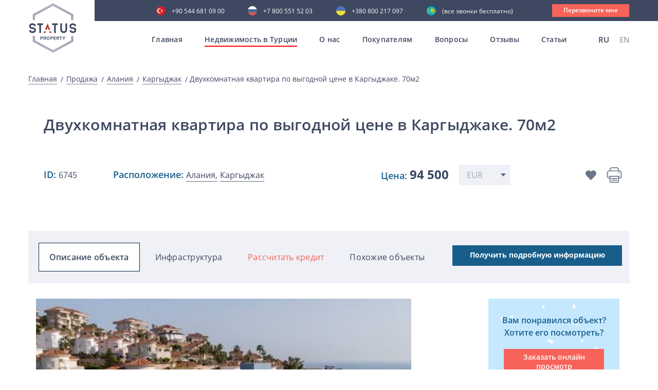

--- FILE ---
content_type: text/html; charset=UTF-8
request_url: https://statusproperty.ru/products_single/dvuxkomnatnaya-kvartira-po-vygodnoi-cene-v-kargydzake-70m2
body_size: 14136
content:
<!doctype html>
<html lang="ru">
<head>
	
	<!-- Google tag (gtag.js) -->
	<script async src="https://www.googletagmanager.com/gtag/js?id=G-6Q22H2F5X2"></script>
	<script>
	  window.dataLayer = window.dataLayer || [];
	  function gtag(){dataLayer.push(arguments);}
	  gtag('js', new Date());

	  gtag('config', 'G-6Q22H2F5X2');
	</script>
	
    <meta charset="UTF-8">
    <meta name="viewport" content="width=device-width, initial-scale=1, viewport-fit=cover">
    <link rel="shortcut icon" href="/favicon.ico" type="image/x-icon">
    <meta http-equiv="X-UA-Compatible" content="ie=edge">

    <title>Светлая квартира 1+1 в районе Каргыджак, Алания, ID 6745</title>

    <meta name="description" content="Квартира 1+1 в Алания, Каргыджак: Продается по выгодной цене ✅ Общей площадью 70 м², Расстояние до моря - 1800 м, ID: 6745 🏡 Агентство недвижимости Status Property">
	<meta name="keywords" content="дешевая недвижимость в алании,недвижимость в алании от застройщика,коммерческая недвижимость в алании,вторичная недвижимость в алании">

            <meta name="robots" content="noindex, follow">
    
    
    
    
    <meta name="google-site-verification" content="Pki2m_N1KETqn26GxxE7WtVyXhxJrmqLHKvOatjhU9g"/>
    <meta name="google-site-verification" content="RDtJVNM_EMVNNp-zRB6mpzkr6SdcFqSpj0GDnDmjzZ4"/>
    <meta name='wmail-verification' content='6f68fdbc94503ba69ed3c6ca2fb3cfd5'/>
    <meta name="facebook-domain-verification" content="bq3ue1bm7qwhkn3nh7t5n9kdgq1ky2"/>
    <meta name="p:domain_verify" content="241de309299e7cfe6d60f92766709dcf"/>
    <meta name="zen-verification" content="Na0QEQ81zOgrNv1TNvqJ04H07GKbrmgjOV9eIjrdfYW3J8EPhpDuKw3ok23DwNjT"/>
    <meta name="yandex-verification" content="0845465df5384908"/>

        <link rel="canonical" href="https://statusproperty.ru/products_single/dvuxkomnatnaya-kvartira-po-vygodnoi-cene-v-kargydzake-70m2"/>

                        <link rel="alternate" hreflang="x-default" href="https://statusproperty.ru/products_single/dvuxkomnatnaya-kvartira-po-vygodnoi-cene-v-kargydzake-70m2"/>
                            <link rel="alternate" hreflang="ru" href="https://statusproperty.ru/products_single/dvuxkomnatnaya-kvartira-po-vygodnoi-cene-v-kargydzake-70m2"/>
                                <link rel="alternate" hreflang="en" href="https://statusproperty.net/products_single/one-bedroom-apartment-at-a-bargain-price-in-kargicak-70m2"/>
                        
    

        <link rel="stylesheet" href="/assets/desktop/css/all.min.css?id=0744e6788e6ac035781f">
<script type="text/javascript" defer>
    const deferStyleLoad = href => {
        const giftofspeed = document.createElement('link');
        giftofspeed.rel = 'stylesheet';
        giftofspeed.href = href;
        giftofspeed.type = 'text/css';
        const godefer = document.getElementsByTagName('link')[0];
        godefer.parentNode.insertBefore(giftofspeed, godefer);
    };
</script>

<script src="/assets/desktop/plugin/modernizr-webp.js"></script>

<script type="text/javascript" defer>
    deferStyleLoad('/assets/desktop/css/plugins.css');
</script>
        <link rel="stylesheet" type="text/css" href="/assets/desktop/css/carousel.min.css?id=84a8cccbc6e6b31d8c78">
    <link rel="stylesheet" type="text/css" href="/assets/desktop/css/product_single.min.css?id=4c96ae1ed0aa6b47b34f">


            <!-- Google Tag Manager -->
        <script>(function (w, d, s, l, i) {
                w[l] = w[l] || [];
                w[l].push({
                    'gtm.start':
                        new Date().getTime(), event: 'gtm.js'
                });
                var f = d.getElementsByTagName(s)[0],
                    j = d.createElement(s), dl = l != 'dataLayer' ? '&l=' + l : '';
                j.async = true;
                j.src =
                    'https://www.googletagmanager.com/gtm.js?id=' + i + dl;
                f.parentNode.insertBefore(j, f);
            })(window, document, 'script', 'dataLayer', 'GTM-MBXHXNG');</script>
        <!-- End Google Tag Manager -->
        
    <!-- Global site tag (gtag.js) - Google Ads: 625855832 -->
    <script async src="https://www.googletagmanager.com/gtag/js?id=AW-625855832"></script>
    <script>
        window.dataLayer = window.dataLayer || [];

        function gtag() {
            dataLayer.push(arguments);
        }

        gtag('js', new Date());

        gtag('config', 'AW-625855832');
            gtag('event', 'view_item', {
    'send_to': 'AW-625855832',
    'value': 94500,
    'items': [{
    'id': "7233",
    'google_business_vertical': 'real_estate'
    }]
    });
    </script>

</head>
<body>
<style>
    .all_mobile {
        display: none;
    }

    @media (max-width: 1199px) {
        .open .all_mobile {
            display: block !important;
        }

    }
</style>
    <!-- Google Tag Manager (noscript) -->
    <noscript>
        <iframe src="https://www.googletagmanager.com/ns.html?id=GTM-MBXHXNG"
                height="0" width="0" style="display:none;visibility:hidden"></iframe>
    </noscript>
    <!-- End Google Tag Manager (noscript) -->

    <header>
<div class="somewrap">
    <div class="container mob_menu">
        <div class="row">
            <div class="all_mobile ">
                <div class="container all_block_laptop">
                    <div class="row">
                        <div class="col-sm-12 mob_block_active_menu">
                            <div class="menu__Container">
                                <div class="menu__wrapper">
                                    <div class="js-menu">
                                        <nav>
                                        <ul class="menuMobile">
                                            <li><a  href="/">Главная</a></li>
                                            <li>
                                                <a href="#">Недвижимость в Турции</a>
                                                <ul>
                                                    <li>
                                                        <a href="https://statusproperty.ru/products/sale">Все предложения</a>
                                                    </li>
                                                                                                            <li>
                                                            <a   href="https://statusproperty.ru/products/prodaja-nedvizimosti-v-alanya">Алания</a>
                                                        </li>
                                                                                                            <li>
                                                            <a   href="https://statusproperty.ru/products/sale/all/antaliya">Анталия</a>
                                                        </li>
                                                                                                            <li>
                                                            <a   href="https://statusproperty.ru/products/sale/all/stambul">Стамбул</a>
                                                        </li>
                                                                                                            <li>
                                                            <a   href="https://statusproperty.ru/products/sale/all/mersin">Мерсин</a>
                                                        </li>
                                                                                                            <li>
                                                            <a   href="https://statusproperty.ru/products/sale/all/severnyi-kipr">Северный Кипр</a>
                                                        </li>
                                                                                                            <li>
                                                            <a   href="https://statusproperty.ru/products/sale/all/bodrum">Бодрум</a>
                                                        </li>
                                                                                                            <li>
                                                            <a   href="https://statusproperty.ru/products/sale/all/yalova">Ялова</a>
                                                        </li>
                                                                                                        <li>
                                                        <a href="https://statusproperty.ru/products/rent">
                                                            Аренда</a>
                                                    </li>
                                                </ul>
                                            </li>
                                            <li><a href="https://statusproperty.ru/about">О нас</a></li>
                                                                                            <li>
                                                    <a href="#">Покупателям</a>
                                                    <ul>
                                                                                                                    <li>
                                                                <a style=""
                                                                   href="https://statusproperty.ru/services/oformlenie-nedvizimosti-v-turcii">
                                                                    Оформление недвижимости в Турции</a>
                                                            </li>
                                                                                                                    <li>
                                                                <a style=""
                                                                   href="https://statusproperty.ru/services/preimushhestva-pokupki-nedvizimosti-v-turcii">
                                                                    Преимущества покупки недвижимости в Турции</a>
                                                            </li>
                                                                                                                    <li>
                                                                <a style=""
                                                                   href="https://statusproperty.ru/services/process-pokupki-nedvizimosti-v-turcii">
                                                                    Процесс покупки недвижимости в Турции</a>
                                                            </li>
                                                                                                                    <li>
                                                                <a style=""
                                                                   href="https://statusproperty.ru/services/oznakomitelnyi-tur">
                                                                    Ознакомительный тур</a>
                                                            </li>
                                                                                                                    <li>
                                                                <a style=""
                                                                   href="https://statusproperty.ru/services/posleprodaznyi-servis">
                                                                    Послепродажный сервис</a>
                                                            </li>
                                                                                                                    <li>
                                                                <a style=""
                                                                   href="https://statusproperty.ru/services/grazdanstvo-pri-pokupke-nedvizimosti">
                                                                    Гражданство при покупке недвижимости</a>
                                                            </li>
                                                                                                                    <li>
                                                                <a style=""
                                                                   href="https://statusproperty.ru/services/sotrudnicestvo-online">
                                                                    Сотрудничество online</a>
                                                            </li>
                                                                                                            </ul>
                                                </li>
                                                                                        <li><a  href="https://statusproperty.ru/faq" >Вопросы</a></li>
                                            <li><a  href="https://statusproperty.ru/reviews" >Отзывы</a></li>
                                            <li><a  href="https://statusproperty.ru/blog" >Статьи</a></li>
                                        </ul>
                                        </nav>
                                    </div>
                                </div>
                                <div class="mobile_telefone_block">
                                    <div class="main_menu__language">
                                                <span> RU</span>
                                                                <a href="https://statusproperty.net/products_single/one-bedroom-apartment-at-a-bargain-price-in-kargicak-70m2">
                        EN
                    </a>
                                    </div>
                                        <div class="main-phone-mob">
                                        <p>Наши контакты</p>
                                        <a class="tu"
                                            href="tel:+90 544 681 09 00">+90 544 681 09 00</a>
                                        <a class="ru"
                                            href="tel:+7 800 551 52 03  ">+7 800 551 52 03  </a>
                                        <a class="uk"
                                            href="tel:+380 800 217 097 ">+380 800 217 097 </a>
                                        <a class="kz"
                                            href="tel:"> (все звонки бесплатно)</a>
                                        <a data-src="#CallMe" class="modal-trigger">
                                            <div class="main__call">
                                                Перезвоните мне
                                            </div>
                                        </a>
                                    </div>
                                </div>
                            </div>
                        </div>
                    </div>
                </div>
                </div>
            </div>
        </div>
</div>
<div class="main_block">
    <div class="header ">
        <div class="header-flex">
            <div class="header_logo_main">
                <a href="/">
                    <div class="main_block__Logo">
                        <img src="/assets/desktop/images/header/logo.svg" alt="">
                    </div>
                </a>
            </div>
            <div id="burger" class="burger">
                <div class="rect"></div>
                <div class="rect"></div>
                <div class="rect"></div>
                <div class="rect"></div>
            </div>
            <div class="main__AllMenu">
                <div class="main_telefone">
                    <div class="main-phone">
                        <a class="tu"
                            href="tel:+90 544 681 09 00">+90 544 681 09 00</a>
                        <a class="ru"
                            href="tel:+7 800 551 52 03  ">+7 800 551 52 03  </a>
                        <a class="uk"
                            href="tel:+380 800 217 097 ">+380 800 217 097 </a>
                        <a class="kz"
                            href="tel:"> (все звонки бесплатно)</a>
                        <a data-src="#CallMe" class="modal-trigger">
                            <div class="main__call">
                                Перезвоните мне
                            </div>
                        </a>
                    </div>
                </div>
                <div class="main_menu">
                    <nav>
                    <ul class="topmenu">
                        <li class="">
                            <a class="item-first"
                               href="/">Главная</a>
                        </li>

                        <li class="activeMenu">
                            <a class="item-first" href="https://statusproperty.ru/products/sale">Недвижимость в Турции</a>
                            <ul class="submenu backg_submenu submenu_main height_js">
                                                                    <li>
                                        <a href="https://statusproperty.ru/products/prodaja-nedvizimosti-v-alanya">Алания</a>
                                    </li>
                                                                    <li>
                                        <a href="https://statusproperty.ru/products/sale/all/antaliya">Анталия</a>
                                    </li>
                                                                    <li>
                                        <a href="https://statusproperty.ru/products/sale/all/stambul">Стамбул</a>
                                    </li>
                                                                    <li>
                                        <a href="https://statusproperty.ru/products/sale/all/mersin">Мерсин</a>
                                    </li>
                                                                    <li>
                                        <a href="https://statusproperty.ru/products/sale/all/severnyi-kipr">Северный Кипр</a>
                                    </li>
                                                                    <li>
                                        <a href="https://statusproperty.ru/products/sale/all/bodrum">Бодрум</a>
                                    </li>
                                                                    <li>
                                        <a href="https://statusproperty.ru/products/sale/all/yalova">Ялова</a>
                                    </li>
                                                                <li>
                                    <a  href="https://statusproperty.ru/products/rent">Аренда</a>
                                </li>
                            </ul>
                        </li>
                        <li class=""><a class="item-first"
                                                                                               href="https://statusproperty.ru/about">О нас</a>
                        </li>
                                                    <li class=""><a
                                        class="item-first">Покупателям</a>
                                <ul class="submenu backg_submenu submenu_main height_js">
                                                                            <li>
                                            <a style=""
                                               href="https://statusproperty.ru/services/oformlenie-nedvizimosti-v-turcii">
                                                Оформление недвижимости в Турции</a>
                                        </li>
                                                                            <li>
                                            <a style=""
                                               href="https://statusproperty.ru/services/preimushhestva-pokupki-nedvizimosti-v-turcii">
                                                Преимущества покупки недвижимости в Турции</a>
                                        </li>
                                                                            <li>
                                            <a style=""
                                               href="https://statusproperty.ru/services/process-pokupki-nedvizimosti-v-turcii">
                                                Процесс покупки недвижимости в Турции</a>
                                        </li>
                                                                            <li>
                                            <a style=""
                                               href="https://statusproperty.ru/services/oznakomitelnyi-tur">
                                                Ознакомительный тур</a>
                                        </li>
                                                                            <li>
                                            <a style=""
                                               href="https://statusproperty.ru/services/posleprodaznyi-servis">
                                                Послепродажный сервис</a>
                                        </li>
                                                                            <li>
                                            <a style=""
                                               href="https://statusproperty.ru/services/grazdanstvo-pri-pokupke-nedvizimosti">
                                                Гражданство при покупке недвижимости</a>
                                        </li>
                                                                            <li>
                                            <a style=""
                                               href="https://statusproperty.ru/services/sotrudnicestvo-online">
                                                Сотрудничество online</a>
                                        </li>
                                                                    </ul>
                            </li>
                                                <li class="">
                            <a class="item-first" href="https://statusproperty.ru/faq">Вопросы</a>
                        </li>
                        <li class="">
                            <a class="item-first" href="https://statusproperty.ru/reviews">Отзывы</a>
                        </li>
                        <li class="">
                            <a class="item-first" href="https://statusproperty.ru/blog">Статьи</a>
                        </li>
                    </ul>
                    </nav>
                    <div class="main_menu__language">
                                                <span> RU</span>
                                                                <a href="https://statusproperty.net/products_single/one-bedroom-apartment-at-a-bargain-price-in-kargicak-70m2">
                        EN
                    </a>
                                    </div>
                    </div>
            </div>
        </div>
            </div>
</div>
</header>    <main>
            <section class="Bread">
        <div class="container">
            <div class="row">
                <div class="col-sm-12">
                    <div class="Bread__Title">
                        <a href="/">Главная</a>
                        <a href="https://statusproperty.ru/products/sale">
                            Продажа
                        </a>
                        <a href="https://statusproperty.ru/products/sale/kvartiry/alaniya">
                            Алания
                        </a>
                        <a href="https://statusproperty.ru/products/prodaja-kvartiry-v-kargydzhake">
                            Каргыджак
                        </a>
                        <span class="three-point">
                            Двухкомнатная квартира по выгодной цене в Каргыджаке. 70м2
                        </span>
                    </div>
                </div>
            </div>
        </div>
    </section>

    <section class="PropertyItem">
        <div class="container">
            <div class="row">
                <div class="col-sm-12">
                    <div class="Search__Title">
                        <h1>Двухкомнатная квартира по выгодной цене в Каргыджаке. 70м2</h1>
                    </div>
                                            <div class="PropertyItem__PriceNotDiscount">
                            <div class="PropertyItem__Location">
                                <div class="PropertyItem__Location">
                                    <div class="PropertyItem__Location-id-title">ID:
                                        <span>6745</span>
                                    </div>
                                    <div class="PropertyItem__Location-id">Расположение:
                                        <a href="https://statusproperty.ru/products/prodaja-nedvizimosti-v-alanya"><span>Алания,</span></a>
                                        <a href="https://statusproperty.ru/products/prodaja-nedvizimosti-v-kargydzhake">
                                            <span>Каргыджак</span>
                                        </a>
                                    </div>
                                </div>
                                <div class="PropertyItem__Price">
                                    <p class="PropertyItem__Price-paragraph">Цена:
                                                                                <span class="priceValue rates_price-js" data-price="94500" data-currency="eur">
                                             94 500
                                        </span>
                                    </p>
                                    <select class="rates-js">
                                                                                    <option value="EUR"
                                                    selected>
                                                EUR
                                            </option>
                                                                                    <option value="USD"
                                                    >
                                                USD
                                            </option>
                                                                                    <option value="RUB"
                                                    >
                                                RUB
                                            </option>
                                                                                    <option value="GBP"
                                                    >
                                                GBP
                                            </option>
                                                                            </select>
                                </div>
                                <div class="PropertyItem__Information">
                                    <div class="PropertyItem__FavoriteBlock">
                                        <div class="PropertyItem__Favorite loop_favorites-js send_to_tabs  in-task"
                                             data-uuid="8e2e3a87-30b0-47db-8c3e-02c5a78a7431">
                                        </div>
                                        <div class="PropertyItem__FavoriteHover"
                                             data-add_text="добавить в избранное"
                                             data-remove_text="удалить из избранного">
                                            <p>добавить в избранное</p>
                                        </div>
                                    </div>
                                    <div class="PropertyItem__PrinterBlock">
                                        <div class="pluso" data-background="transparent" data-services="print"
                                             data-options="big,round,line,horizontal,counter,theme=04"></div>
                                        <div class="PropertyItem__Printer">
                                            <a href="javascript:window.print()"><img
                                                        src="/assets/desktop/images/propertyItem/printer.svg" alt=""></a>
                                        </div>
                                        <div class="PropertyItem__PrinterHover">
                                            <p>распечатать брошюру</p>
                                        </div>
                                    </div>
                                </div>
                            </div>
                        </div>
                                    </div>
            </div>
        </div>
    </section>

    <section class="StickyWrapper">
        <div class="AllContent">
                            <div class="sticky-menu AllContent__WrapperMenu">
                    <div class="container">
                        <div class="AllContent__Link">
                            <ul>
                                <li class="active"><a href="#descript">Описание объекта</a></li>
                                <li><a href="#Infrastructure">Инфраструктура</a></li>
                                <li class="creditmenu"><a href="#credit">Рассчитать кредит</a></li>
                                <li><a href="#other_object">Похожие объекты</a></li>
                            </ul>
                            <a href="#form_block">
                                <div class="AllContent__TakeInfo">
                                    Получить подробную информацию
                                </div>
                            </a>
                        </div>
                    </div>
                </div>
            
            <div class="container">
                <div class="row">
                    <div class="col-sm-12">
                        <div class="AllContent__Wrapper">
                            <div class="AllContent__Left">
                                <div id="descript" class="AllContent__Slider owl-carousel">
                                                                                                                <a data-src="https://hel1.your-objectstorage.com/statusproperty/178032/conversions/f9ec88e59b237f9954f2b862ad80ead9-thumb_original.jpg"
                                           data-fancybox="gallery" data-attr="0">
                                            <div class="AllContent__Item">
                                                                                                    <img src="https://hel1.your-objectstorage.com/statusproperty/178032/conversions/f9ec88e59b237f9954f2b862ad80ead9-thumb_original.jpg"
                                                         class="" alt="Двухкомнатная квартира по выгодной цене в Каргыджаке. 70м2 фото 1">
                                                                                            </div>
                                        </a>
                                                                            <a data-src="https://hel1.your-objectstorage.com/statusproperty/178033/conversions/ce5192ce087f5508832e678fe95900de-thumb_original.jpg"
                                           data-fancybox="gallery" data-attr="0">
                                            <div class="AllContent__Item">
                                                                                                    <img src="https://hel1.your-objectstorage.com/statusproperty/178033/conversions/ce5192ce087f5508832e678fe95900de-thumb_original.jpg"
                                                         class="" alt="Двухкомнатная квартира по выгодной цене в Каргыджаке. 70м2 фото 2">
                                                                                            </div>
                                        </a>
                                                                            <a data-src="https://hel1.your-objectstorage.com/statusproperty/178034/conversions/8dd6479e67ee97391bb6fb0dcbe3fa8e-thumb_original.jpg"
                                           data-fancybox="gallery" data-attr="0">
                                            <div class="AllContent__Item">
                                                                                                    <img data-src="https://hel1.your-objectstorage.com/statusproperty/178034/conversions/8dd6479e67ee97391bb6fb0dcbe3fa8e-thumb_original.jpg"
                                                         class="owl-lazy"
                                                         alt="Двухкомнатная квартира по выгодной цене в Каргыджаке. 70м2 фото 3">
                                                                                            </div>
                                        </a>
                                                                            <a data-src="https://hel1.your-objectstorage.com/statusproperty/178035/conversions/f8996670f632343e6a99a98cf5ca8047-thumb_original.jpg"
                                           data-fancybox="gallery" data-attr="0">
                                            <div class="AllContent__Item">
                                                                                                    <img data-src="https://hel1.your-objectstorage.com/statusproperty/178035/conversions/f8996670f632343e6a99a98cf5ca8047-thumb_original.jpg"
                                                         class="owl-lazy"
                                                         alt="Двухкомнатная квартира по выгодной цене в Каргыджаке. 70м2 фото 4">
                                                                                            </div>
                                        </a>
                                                                            <a data-src="https://hel1.your-objectstorage.com/statusproperty/178036/conversions/94b2341a47e8e723f786066dc91e0e7c-thumb_original.jpg"
                                           data-fancybox="gallery" data-attr="0">
                                            <div class="AllContent__Item">
                                                                                                    <img data-src="https://hel1.your-objectstorage.com/statusproperty/178036/conversions/94b2341a47e8e723f786066dc91e0e7c-thumb_original.jpg"
                                                         class="owl-lazy"
                                                         alt="Двухкомнатная квартира по выгодной цене в Каргыджаке. 70м2 фото 5">
                                                                                            </div>
                                        </a>
                                                                            <a data-src="https://hel1.your-objectstorage.com/statusproperty/178037/conversions/4a7ef33645f6492cefe2ab633bb4d31c-thumb_original.jpg"
                                           data-fancybox="gallery" data-attr="0">
                                            <div class="AllContent__Item">
                                                                                                    <img data-src="https://hel1.your-objectstorage.com/statusproperty/178037/conversions/4a7ef33645f6492cefe2ab633bb4d31c-thumb_original.jpg"
                                                         class="owl-lazy"
                                                         alt="Двухкомнатная квартира по выгодной цене в Каргыджаке. 70м2 фото 6">
                                                                                            </div>
                                        </a>
                                                                            <a data-src="https://hel1.your-objectstorage.com/statusproperty/178038/conversions/7b0e2184af05911b3c0d30a45e7a2644-thumb_original.jpg"
                                           data-fancybox="gallery" data-attr="0">
                                            <div class="AllContent__Item">
                                                                                                    <img data-src="https://hel1.your-objectstorage.com/statusproperty/178038/conversions/7b0e2184af05911b3c0d30a45e7a2644-thumb_original.jpg"
                                                         class="owl-lazy"
                                                         alt="Двухкомнатная квартира по выгодной цене в Каргыджаке. 70м2 фото 7">
                                                                                            </div>
                                        </a>
                                                                            <a data-src="https://hel1.your-objectstorage.com/statusproperty/178039/conversions/d19af8909af09268e85ef2e60e83961e-thumb_original.jpg"
                                           data-fancybox="gallery" data-attr="0">
                                            <div class="AllContent__Item">
                                                                                                    <img data-src="https://hel1.your-objectstorage.com/statusproperty/178039/conversions/d19af8909af09268e85ef2e60e83961e-thumb_original.jpg"
                                                         class="owl-lazy"
                                                         alt="Двухкомнатная квартира по выгодной цене в Каргыджаке. 70м2 фото 8">
                                                                                            </div>
                                        </a>
                                                                            <a data-src="https://hel1.your-objectstorage.com/statusproperty/178040/conversions/a5ddfbc3a9d2bf15b40a8fcfd546fd10-thumb_original.jpg"
                                           data-fancybox="gallery" data-attr="0">
                                            <div class="AllContent__Item">
                                                                                                    <img data-src="https://hel1.your-objectstorage.com/statusproperty/178040/conversions/a5ddfbc3a9d2bf15b40a8fcfd546fd10-thumb_original.jpg"
                                                         class="owl-lazy"
                                                         alt="Двухкомнатная квартира по выгодной цене в Каргыджаке. 70м2 фото 9">
                                                                                            </div>
                                        </a>
                                                                            <a data-src="https://hel1.your-objectstorage.com/statusproperty/178041/conversions/f37db3e97d99d60e24b4439c2c34191e-thumb_original.jpg"
                                           data-fancybox="gallery" data-attr="0">
                                            <div class="AllContent__Item">
                                                                                                    <img data-src="https://hel1.your-objectstorage.com/statusproperty/178041/conversions/f37db3e97d99d60e24b4439c2c34191e-thumb_original.jpg"
                                                         class="owl-lazy"
                                                         alt="Двухкомнатная квартира по выгодной цене в Каргыджаке. 70м2 фото 10">
                                                                                            </div>
                                        </a>
                                                                            <a data-src="https://hel1.your-objectstorage.com/statusproperty/178042/conversions/4a5baba6e9ee6f77eecd85665a9c067b-thumb_original.jpg"
                                           data-fancybox="gallery" data-attr="0">
                                            <div class="AllContent__Item">
                                                                                                    <img data-src="https://hel1.your-objectstorage.com/statusproperty/178042/conversions/4a5baba6e9ee6f77eecd85665a9c067b-thumb_original.jpg"
                                                         class="owl-lazy"
                                                         alt="Двухкомнатная квартира по выгодной цене в Каргыджаке. 70м2 фото 11">
                                                                                            </div>
                                        </a>
                                                                            <a data-src="https://hel1.your-objectstorage.com/statusproperty/178043/conversions/3925f1e9e6b65752c8d8e64c979d1f79-thumb_original.jpg"
                                           data-fancybox="gallery" data-attr="0">
                                            <div class="AllContent__Item">
                                                                                                    <img data-src="https://hel1.your-objectstorage.com/statusproperty/178043/conversions/3925f1e9e6b65752c8d8e64c979d1f79-thumb_original.jpg"
                                                         class="owl-lazy"
                                                         alt="Двухкомнатная квартира по выгодной цене в Каргыджаке. 70м2 фото 12">
                                                                                            </div>
                                        </a>
                                                                            <a data-src="https://hel1.your-objectstorage.com/statusproperty/178044/conversions/7574906a17a1b7c35a4c6871f24f17e0-thumb_original.jpg"
                                           data-fancybox="gallery" data-attr="0">
                                            <div class="AllContent__Item">
                                                                                                    <img data-src="https://hel1.your-objectstorage.com/statusproperty/178044/conversions/7574906a17a1b7c35a4c6871f24f17e0-thumb_original.jpg"
                                                         class="owl-lazy"
                                                         alt="Двухкомнатная квартира по выгодной цене в Каргыджаке. 70м2 фото 13">
                                                                                            </div>
                                        </a>
                                                                            <a data-src="https://hel1.your-objectstorage.com/statusproperty/178045/conversions/6ff045ed959781d97d1a2900aa602941-thumb_original.jpg"
                                           data-fancybox="gallery" data-attr="0">
                                            <div class="AllContent__Item">
                                                                                                    <img data-src="https://hel1.your-objectstorage.com/statusproperty/178045/conversions/6ff045ed959781d97d1a2900aa602941-thumb_original.jpg"
                                                         class="owl-lazy"
                                                         alt="Двухкомнатная квартира по выгодной цене в Каргыджаке. 70м2 фото 14">
                                                                                            </div>
                                        </a>
                                                                            <a data-src="https://hel1.your-objectstorage.com/statusproperty/178046/conversions/a9149979c18e32b6722f22b3e5b45c48-thumb_original.jpg"
                                           data-fancybox="gallery" data-attr="0">
                                            <div class="AllContent__Item">
                                                                                                    <img data-src="https://hel1.your-objectstorage.com/statusproperty/178046/conversions/a9149979c18e32b6722f22b3e5b45c48-thumb_original.jpg"
                                                         class="owl-lazy"
                                                         alt="Двухкомнатная квартира по выгодной цене в Каргыджаке. 70м2 фото 15">
                                                                                            </div>
                                        </a>
                                                                            <a data-src="https://hel1.your-objectstorage.com/statusproperty/178047/conversions/b92432a0494679f01279f4f4859ee170-thumb_original.jpg"
                                           data-fancybox="gallery" data-attr="0">
                                            <div class="AllContent__Item">
                                                                                                    <img data-src="https://hel1.your-objectstorage.com/statusproperty/178047/conversions/b92432a0494679f01279f4f4859ee170-thumb_original.jpg"
                                                         class="owl-lazy"
                                                         alt="Двухкомнатная квартира по выгодной цене в Каргыджаке. 70м2 фото 16">
                                                                                            </div>
                                        </a>
                                                                            <a data-src="https://hel1.your-objectstorage.com/statusproperty/178048/conversions/d0bd3bdd3be60c4b60b4c1246b93fe44-thumb_original.jpg"
                                           data-fancybox="gallery" data-attr="0">
                                            <div class="AllContent__Item">
                                                                                                    <img data-src="https://hel1.your-objectstorage.com/statusproperty/178048/conversions/d0bd3bdd3be60c4b60b4c1246b93fe44-thumb_original.jpg"
                                                         class="owl-lazy"
                                                         alt="Двухкомнатная квартира по выгодной цене в Каргыджаке. 70м2 фото 17">
                                                                                            </div>
                                        </a>
                                                                    </div>
                                <div id="counter_object">
                                </div>
                                <div class="AllContent__ObjectMin">
                                    <div class="AllContent__ObjectItem">
                                        <div class="AllContent__ObjectItem-title">
                                            Тип недвижимости:
                                            <span>квартиры</span>
                                        </div>
                                    </div>
                                    <div class="AllContent__ObjectItem">
                                        <div class="AllContent__ObjectItem-title">
                                            Год строительства:
                                            <span>июл 2022</span>
                                        </div>
                                    </div>

                                                                            <div class="AllContent__ObjectItem">
                                            <div class="AllContent__ObjectItem-title">
                                                До моря:
                                                <span>1800 м</span>
                                            </div>
                                        </div>
                                                                        <div class="AllContent__ObjectItem">
                                        <div class="AllContent__ObjectItem-title">
                                            Комнат:
                                            <span>1+1</span>
                                        </div>
                                    </div>
                                    <div class="AllContent__ObjectItem">
                                        <div class="AllContent__ObjectItem-title">
                                            Этаж: <span> 1</span>
                                        </div>
                                    </div>
                                                                            <div class="AllContent__ObjectItem">
                                            <div class="AllContent__ObjectItem-title">
                                                До центра: <span>3 км</span>
                                            </div>
                                        </div>
                                                                        <div class="AllContent__ObjectItem">
                                        <div class="AllContent__ObjectItem-title">
                                            Площадь:
                                            <span>70</span> м
                                            <sup>
                                                <small>2</small>
                                            </sup>
                                        </div>
                                    </div>
                                    <div class="AllContent__ObjectItem">
                                        <div class="AllContent__ObjectItem-title">
                                            Мебель:
                                            <span>есть</span>
                                        </div>
                                    </div>
                                                                            <div class="AllContent__ObjectItem">
                                            <div class="AllContent__ObjectItem-title">
                                                До аэропорта:
                                                <span>20 км</span>
                                            </div>
                                        </div>
                                                                    </div>
                                <div class="AllContent__SomeText">
                                    <p>Компания Status Property рада предложить Вам двухкомнатную меблированную квартиру площадью брутто аж 70м<sup>2</sup>. Такие площади в новых жилых комплексах &ndash; это большая редкость. Поэтому советуем вам обратить внимание на данный вариант. Квартира расположена на 1 высоком этаже (по факту втором) западной стороне и имеет красивый вид на природу, горы , внутреннюю инфраструктуру и море.</p>
<p>Планировка квартиры включает гостиную -кухню американского типа, спальню, прихожую, сан узел и просторный застеклённый балкон с раздвижным механизмом (площадь балкона 9 м<sup>2</sup>. Квартира полностью меблирована и готова к проживанию или сдаче в аренду. Квартира полностью оборудована новой техникой и мебелью, ранее не сдавалась. Мебель, техника и предметы интерьера, входящие в стоимость квартиры, представлены на фотографиях.</p>
<p>В спальне кровать с подъёмным механизмом и матрасом, просторный платяной шкаф, прикроватные тумбы, светильники, зеркало, кондиционер. В гостиной двуспальный раздвижной диван, обеденный стол на 8 персон (раздвижной), стулья, комод, и многое другое. &nbsp;На кухне вся необходимая крупная и мелкая бытовая техника в том числе система очистки и фильтрации воды. На балконе красивая балконная мебель из натурального дерева. Также квартира укомплектована: сушилкой для белья, пылесосом, обогревателем электрическим.</p>
<p>Сам жилой комплекс состоит из 1 жилого блока в 5 этажей, расположен на возвышенности, откуда открываются панорамные виды, в районе Каргыджак, в спальной его части, всего в 1800 метрах от благоустроенных пляжей.</p>
<p>На территории ЖК расположен бассейн-инфинити, ресторан, кафе-бар, фитнес-центр, сауна, зона отдыха, крытая автопарковка под навесом.</p>
                                </div>
                                <div id="Infrastructure" class="AllContent__Infrastructure">
                                    <div class="AllContent__Infrastructure-title">Инфраструктура объекта</div>
                                    <div class="AllContent__InfractuctureInfo">
                                        <ul>
                                                                                            <li>Открытый бассейн</li>
                                                                                            <li>Сауна</li>
                                                                                            <li>Фитнес зал</li>
                                                                                            <li>Беседки для отдыха</li>
                                                                                            <li>Крытая парковка</li>
                                                                                            <li>Инфинити бассейн</li>
                                                                                    </ul>
                                    </div>
                                </div>

                                
                                
                                <div class="AllContent__Details">
                                    <div class="AllContent__Details-title">
                                        Получить подробную информацию
                                    </div>
                                    <div class="AllContent__Details-descript">Понравился объект?</div>
                                    <div class="AllContent__Details-descript">
                                        Мы постарались сделать поиск жилья в каталоге нашего сайта максимально удобным и информативным.
                                    </div>
                                    <div class="AllContent__Details-descript">
                                        Готовы предложить нашим покупателям максимальный спектр услуг по выбору эксклюзивной недвижимости в Турции. Учитывая все Ваши пожелания, подберем наиболее интересные варианты, которые можно будет детально посмотреть, приехав к нам на абсолютно бесплатный ознакомительный тур, а также не выходя из своей квартиры, с помощью видео-встречи в онлайн режиме.
                                    </div>
                                    <div class="AllContent__Details-descript">
                                        Всегда готовы к открытому, дружескому личному общению!
                                    </div>
                                </div>
                                <div id="form_block" class="AllContent__FormContent forms_sender-js">
                                    <div class="AllContent__Form">
                                        <div class="AllContent__Form-title">
                                            Заполните форму и мы предоставим Вам всю необходимую информацию
                                        </div>
                                        <form id="form_blockForm" class="product_bottom_form form-all">
                                            <input type="hidden" name="_token" value="I9yrkxxQfEnPZkRpKJupzhWuHRMKViIapi2HicqY">
                                            <div class="AllContent__FillForm">
                                                <div class="AllContent__LeftForm">
                                                    <input type="hidden" name="val"
                                                           value="Заполните форму и мы предоставим Вам всю необходимую информацию">
                                                    <div class="form-all__wrap">
                                                        <input class="popup-call__name" type="text" name="name"
                                                               placeholder="Ваше имя" required>
                                                    </div>
                                                    <div class="form-all__wrap">
                                                        <input class="popup-call__email" type="email" name="email"
                                                               placeholder="Ваш email" required>
                                                    </div>
                                                    <div class="form-all__wrap form-all__wrap-phone">
                                                        <input class="popup-call__phone phone-js-single"
                                                               type="tel" name="phone"
                                                               placeholder="Ваш телефон" required>
                                                    </div>
                                                </div>
                                                <div class="AllContent__RightForm">
                                                    <p class="AllContent__RightForm-paragraph">Хочу получить</p>
                                                    <div class="AllContent__checkbox-wrap">
                                                        <label><input name="info_all_info" type="checkbox" hidden>
                                                            <span class="checkbox-custom"></span>
                                                            <span class="label">Полная информация о данном объекте и прайс-лист</span>
                                                        </label>
                                                    </div>
                                                    <div class="AllContent__checkbox-wrap">
                                                        <label><input name="info_online" type="checkbox" hidden>
                                                            <span class="checkbox-custom"></span>
                                                            <span class="label">Онлайн просмотр объекта</span>
                                                        </label>
                                                    </div>
                                                    <div class="AllContent__checkbox-wrap">
                                                        <label><input name="info_tour" type="checkbox" hidden>
                                                            <span class="checkbox-custom"></span>
                                                            <span class="label">Информацию об ознакомительном туре</span>
                                                        </label>
                                                    </div>
                                                    <div class="AllContent__checkbox-wrap">
                                                        <label><input name="info_buying_steps" type="checkbox" hidden>
                                                            <span class="checkbox-custom"></span>
                                                            <span class="label">Этапы процедуры приобретения недвижимости</span>
                                                        </label>
                                                    </div>
                                                    <div class="AllContent__checkbox-wrap">
                                                        <label><input name="info_sale" type="checkbox" hidden>
                                                            <span class="checkbox-custom"></span>
                                                            <span class="label">Новейшие предложения и скидки</span>
                                                        </label>
                                                    </div>
                                                </div>
                                            </div>
                                            <div class="form-all__wrap">
                                                <textarea name="text"
                                                          placeholder="Пожалуйста, напишите вопросы, которые Вас интересуют"
                                                          id="" cols="30" rows="10"></textarea>
                                                <div class="btn__form">
                                                    <button class="but_form">Отправить</button>
                                                </div>
                                            </div>
                                                                                            <div class="wrapForChecked news_checkbox single-checked">
                                                    <input type="checkbox" class="radio" id="checkedSingle" checked=""
                                                           name="news"
                                                           value="Получать новости на email">
                                                    <label for="checkedSingle">Получать новости на email</label>
                                                </div>
                                                                                    </form>
                                    </div>
                                </div>
                            </div>
                            <div class="AllContent__Right">
                                <div class="AllContent__RightColumn">
                                                                            <div class="AllContent__LikeObject">
                                            <p class="AllContent__LikeObject-title">
                                                Вам понравился объект?<br>
                                                Хотите его посмотреть?
                                            </p>
                                            <a data-src="#onlineViewing" class="modal-trigger">
                                                <div class="view__call">
                                                    Заказать онлайн просмотр
                                                </div>
                                            </a>
                                        </div>
                                                                        <div class="AllContent__ManagerMobile">
                                                                                    <div class="AllContent__Manager">
                                                <div class="AllContent__ManagerFoto">
                                                    <img src="https://hel1.your-objectstorage.com/statusproperty/231274/conversions/DSC01357_result-thumb.jpg">
                                                </div>
                                                <div class="AllContent__Manager-name">Евгения Шишман</div>
                                                <div class="AllContent__Manager-description">Руководитель отдела продаж</div>
                                                <div class="AllContent__ManagerIcons">
                                                    <div class="AllContent__Social">
                                                                                                                    <a
                                                                href="whatsapp://send?phone=+90 544 681 09 00">
                                                                <div class="AllContent__WhatsApp">
                                                                </div>
                                                            </a>
                                                                                                                                                                            <a
                                                                href="tg://resolve?domain=statusproperty_Alanya">
                                                                <div class="AllContent__Telegramm">
                                                                </div>
                                                            </a>
                                                                                                                                                                            <a
                                                                href="viber://chat?number=+90 544 681 09 00">
                                                                <div class="AllContent__Viber">
                                                                </div>
                                                            </a>
                                                                                                                <p>+90 544 681 09 00</p>
                                                    </div>
                                                                                                            <div class="AllContent__AllSocial AllContent__Email">
                                                            <a
                                                                href="mailto:info@statusproperty.ru">
                                                                info@statusproperty.ru
                                                            </a>
                                                        </div>
                                                                                                        <div class="AllContent__AllSocial AllContent__Lang">
                                                        <p>русский, турецкий, английский</p>
                                                    </div>
                                                </div>
                                            </div>
                                                                                    <div class="AllContent__Manager">
                                                <div class="AllContent__ManagerFoto">
                                                    <img src="https://hel1.your-objectstorage.com/statusproperty/171210/conversions/DSC01335-thumb.jpg">
                                                </div>
                                                <div class="AllContent__Manager-name">Таисия Байбатырова</div>
                                                <div class="AllContent__Manager-description">Менеджер по продажам</div>
                                                <div class="AllContent__ManagerIcons">
                                                    <div class="AllContent__Social">
                                                                                                                    <a
                                                                href="whatsapp://send?phone=+90 539 512 21 19">
                                                                <div class="AllContent__WhatsApp">
                                                                </div>
                                                            </a>
                                                                                                                                                                                                                                    <a
                                                                href="viber://chat?number=+905395122119">
                                                                <div class="AllContent__Viber">
                                                                </div>
                                                            </a>
                                                                                                                <p>+90 539 512 21 19</p>
                                                    </div>
                                                                                                            <div class="AllContent__AllSocial AllContent__Email">
                                                            <a
                                                                href="mailto:taisiya@statusproperty.ru">
                                                                taisiya@statusproperty.ru
                                                            </a>
                                                        </div>
                                                                                                        <div class="AllContent__AllSocial AllContent__Lang">
                                                        <p>Русский, Чеченский</p>
                                                    </div>
                                                </div>
                                            </div>
                                                                            </div>
                                </div>
                            </div>
                        </div>
                    </div>
                </div>
            </div>
                            <div id="other_object" class="InterestingObject">
                    <div class="container">
                        <div class="row">
                            <div class="col-sm-12">
                                <div class="InterestingObject__Title">
                                    <p class="InterestingObject__Title-paragraph">
                                        Вам также могут быть интересны
                                    </p>
                                </div>
                                <div class="HotDeals__Wrapper">
                                                                            <div class="HotDeals__Item">
    <div class="HotDeals__All">
        <a href="https://statusproperty.ru/products_single/bolsaya-kvartira-31-v-raione-tosmur-130-m2">
            <div class="HotDeals__Foto">
                <img loading="lazy" src="https://hel1.your-objectstorage.com/statusproperty/225359/conversions/ece2e9c38d097344fc169651ea7c926f-thumb.jpg"
                     alt="Большая квартира 3+1 в районе Тосмур, 130 м2 фото 1">
            </div>
                    </a>
                                                <div class="HotDeals__Sentence">
                    <p class="HotDeals__Sentence-paragraph">Горячее предложение</p>
                </div>
                                </div>
    <div class="HotDeals__Information">
        <a class="all-height" href="https://statusproperty.ru/products_single/bolsaya-kvartira-31-v-raione-tosmur-130-m2">Большая квартира 3+1 в районе Тосмур, 130 м2</a>
        <div class="HotDeals__Location">
            <p class="HotDeals__Location-paragraph">Алания, Тосмур</p>
            <a  class="send_to_tabs in-task loop_favorites-js"
                data-uuid="84d12f5f-21dc-4cc8-9797-c97836166376">
            </a>
        </div>
        <p class="HotDeals__Room-paragraph">Комнат:<span>3+1</span>
        </p>
        <div class="HotDeals__Apartment">
            <p class="HotDeals__Apartment-paragraph">Площадь:
                <span>130 м<sup><smal>2</smal></sup></span>
            </p>
            <p class="HotDeals__Apartment-id">ID:<span>8204</span></p>
        </div>
    </div>

    <div class="HotDeals__Price">
        <div class="HotDeals__Summ">
            <div class="HotDeals__Summ-text">                <span class="rates_price-js" data-price="108000" data-currency="eur">
                  108 000
                </span>
            </div>
        </div>

        <select class="rates-js">
                            <option value="EUR"
                        selected>
                    EUR
                </option>
                            <option value="USD"
                        >
                    USD
                </option>
                            <option value="RUB"
                        >
                    RUB
                </option>
                            <option value="GBP"
                        >
                    GBP
                </option>
                    </select>
    </div>
</div>                                                                            <div class="HotDeals__Item">
    <div class="HotDeals__All">
        <a href="https://statusproperty.ru/products_single/novyi-investicionnyi-proekt-pervoi-beregovoi-linii-v-mersine-erdemli-78m2-100m2">
            <div class="HotDeals__Foto">
                <img loading="lazy" src="https://hel1.your-objectstorage.com/statusproperty/186441/conversions/fb5c81ed3a220004b71069645f112867-thumb.jpg"
                     alt="Новый инвестиционный проект первой береговой линии в Мерсине, Эрдемли. 78м2 – 100м2 фото 1">
            </div>
                    </a>
                                                    </div>
    <div class="HotDeals__Information">
        <a class="all-height" href="https://statusproperty.ru/products_single/novyi-investicionnyi-proekt-pervoi-beregovoi-linii-v-mersine-erdemli-78m2-100m2">Новый инвестиционный проект первой береговой линии в Мерсине, Эрдемли. 78м2 – 100м2</a>
        <div class="HotDeals__Location">
            <p class="HotDeals__Location-paragraph">Мерсин, Эрдемли</p>
            <a  class="send_to_tabs in-task loop_favorites-js"
                data-uuid="c534edf3-8f1d-432a-9cb7-1965c4820f32">
            </a>
        </div>
        <p class="HotDeals__Room-paragraph">Комнат:<span>1+1,2+1</span>
        </p>
        <div class="HotDeals__Apartment">
            <p class="HotDeals__Apartment-paragraph">Площадь:
                <span>78-100 м<sup><smal>2</smal></sup></span>
            </p>
            <p class="HotDeals__Apartment-id">ID:<span>7059</span></p>
        </div>
    </div>

    <div class="HotDeals__Price">
        <div class="HotDeals__Summ">
            <div class="HotDeals__Summ-text">                <span class="rates_price-js" data-price="97500" data-currency="eur">
                  97 500
                </span>
            </div>
        </div>

        <select class="rates-js">
                            <option value="EUR"
                        selected>
                    EUR
                </option>
                            <option value="USD"
                        >
                    USD
                </option>
                            <option value="RUB"
                        >
                    RUB
                </option>
                            <option value="GBP"
                        >
                    GBP
                </option>
                    </select>
    </div>
</div>                                                                            <div class="HotDeals__Item">
    <div class="HotDeals__All">
        <a href="https://statusproperty.ru/products_single/prekrasnyi-proekt-s-otlicnymi-planirovkami-v-450m-ot-morya-v-raione-tomyuk-v-g-mersin-84m2-112m2">
            <div class="HotDeals__Foto">
                <img loading="lazy" src="https://hel1.your-objectstorage.com/statusproperty/176571/conversions/a699cd88f9a2a22ae733c7b7c182008f-thumb.jpg"
                     alt="Прекрасный проект с отличными планировками в 450м от моря в районе Томюк в г. Мерсин. 84м2 – 112м2 фото 1">
            </div>
                    </a>
                                    <div class="HotDeals__Installment">
                    <p class="HotDeals__Installment-paragraph">Рассрочка</p>
                </div>
                                        <div class="HotDeals__Sentence">
                    <p class="HotDeals__Sentence-paragraph">Горячее предложение</p>
                </div>
                                </div>
    <div class="HotDeals__Information">
        <a class="all-height" href="https://statusproperty.ru/products_single/prekrasnyi-proekt-s-otlicnymi-planirovkami-v-450m-ot-morya-v-raione-tomyuk-v-g-mersin-84m2-112m2">Прекрасный проект с отличными планировками в 450м от моря в районе Томюк в г. Мерсин. 84м2 – 112м2</a>
        <div class="HotDeals__Location">
            <p class="HotDeals__Location-paragraph">Мерсин, Томюк</p>
            <a  class="send_to_tabs in-task loop_favorites-js"
                data-uuid="dd764ce9-4962-4be9-9c89-6d0d6f9c9b66">
            </a>
        </div>
        <p class="HotDeals__Room-paragraph">Комнат:<span>1+1,2+1</span>
        </p>
        <div class="HotDeals__Apartment">
            <p class="HotDeals__Apartment-paragraph">Площадь:
                <span>82 м ,110м м<sup><smal>2</smal></sup></span>
            </p>
            <p class="HotDeals__Apartment-id">ID:<span>6677</span></p>
        </div>
    </div>

    <div class="HotDeals__Price">
        <div class="HotDeals__Summ">
            <div class="HotDeals__Summ-text">от                 <span class="rates_price-js" data-price="88000" data-currency="eur">
                  88 000
                </span>
            </div>
        </div>

        <select class="rates-js">
                            <option value="EUR"
                        selected>
                    EUR
                </option>
                            <option value="USD"
                        >
                    USD
                </option>
                            <option value="RUB"
                        >
                    RUB
                </option>
                            <option value="GBP"
                        >
                    GBP
                </option>
                    </select>
    </div>
</div>                                                                    </div>
                            </div>
                        </div>
                    </div>
                </div>
                    </div>
    </section>

    <section class="newsletter lazy-background" data-src="/assets/desktop/images/index/block11/backg.jpg">
        <div class="newsletter__Content">
            <div class="newsletter__Info">
                <p class="newsletter__Content-title">Подпишитесь на рассылку</p>
                <p class="newsletter__Content-descript">Лучший способ получить желаемое – владеть достоверной информацией из первых рук! Подпишитесь на нашу рассылку и будьте в курсе актуальных предложений, эксклюзивных новинок и главных новостей на рынке недвижимости Турции.</p>
            </div>
            <div id="newsletter" class="newsletter__Form forms_sender-js">
                <form id="newsletterForm" class="form-all form-group">
                    <input type="hidden" name="_token" value="I9yrkxxQfEnPZkRpKJupzhWuHRMKViIapi2HicqY">
                    <div class="newsletter__FormContent">
                        <input type="hidden" name="val" value="Подписаться на рассылку">
                        <div class="form-wrap">
                            <input type="text" placeholder="Имя" name="name" required>
                        </div>
                        <div class="form-wrap">
                            <input type="email" placeholder="Email" name="email" required>
                        </div>
                        <div class="form-wrap">
                            <input type="hidden" name="news" value="1">
                        </div>
                        <div class="form-wrap">
                            <input type="hidden" name="subscribe" value="1">
                        </div>
                        <div class="btn__form">
                            <button class="but_form but_consult">Подписаться</button>
                        </div>
                    </div>
                </form>
            </div>
        </div>
    </section>
    </main>

    <footer>
    <div class="Footer-up lazy-background" data-src="/assets/desktop/images/footer/backg.png"
         style="background-image: url()">
        <div class="container">
            <div class="row">
                <div class="Footer-up__Content">
                    <div class="Footer-up__Icons">
                                                                            <a target="_blank" rel="nofollow" href="https://www.instagram.com/statusproperty_alanya/">
                                <div class="Footer-up__Icon google">
                                </div>
                            </a>
                        
                                                    <a target="_blank" rel="nofollow" href="https://www.youtube.com/channel/UCnD--fF4_G5bt31zIBWHr2g?sub_confirmation=1">
                                <div class="Footer-up__Icon you">
                                </div>
                            </a>
                                                                            <a target="_blank" rel="nofollow" href="https://www.facebook.com/statuspropertyalanya/?modal=admin_todo_tour">
                                <div class="Footer-up__Icon fa">
                                </div>
                            </a>
                        
                                                    <a rel="nofollow" href="https://t.me/+viHu7K9yMqllZDBi">
                                <div class="Footer-up__Icon telegram">
                                </div>
                            </a>
                                                                    </div>
                    <div class="Footer-up__Info">
                        <div class="Footer-up__InfoWrapper">
                            <div class="Footer-up__adress">
                                <address
                                        class="Footer-up__adress-paragraph">Saray mah. Yunus emre cad. no:37/A <br />
Barişkan Apt  Alanya/Antalya Turkey </address>
                            </div>
                            <div class="Footer-up__email">
                                <a href="mailto:info@statusproperty.ru">info@statusproperty.ru</a>
                            </div>
                            <div class="Footer-up__tel">
                                <a href="tel:+90 544 681 09 00"><span>Турция: </span>+90 544 681 09 00
                                </a>
                                <a href="tel:+7 800 551 52 03  "><span>Россия: </span>+7 800 551 52 03  
                                </a>
                                <a href="tel:+380 800 217 097 "><span>Украина: </span>+380 800 217 097 
                                </a>
                                <a href="tel:"><span>Казахстан: </span> (все звонки бесплатно)
                                </a>
                            </div>
                        </div>
                    </div>
                    <div class="Footer-up__Logo">
                        <a href="/">
                            <img class="lazy" data-src="/assets/desktop/images/footer/Logo_SP.svg" alt="">
                        </a>
                    </div>
                    <div class="Footer-up__Plugins">

                        
                        
                        
                        
                        
                        
                        
                        <div class="block_star">
                            <div class="rating">
                                <p><span>Рейтинг</span> <strong><span>4.9</span> /
                                        <span>5</span></strong></p>
                                <fieldset class="rating">
                                    <input type="radio" id="rating__star-5" name="rating" value="5"><label class="full"
                                                                                                           for="rating__star-5"></label>
                                    <input type="radio" id="rating__star-4" name="rating" value="4"><label class="full"
                                                                                                           for="rating__star-4"></label>
                                    <input type="radio" id="rating__star-3" name="rating" value="3"><label class="full"
                                                                                                           for="rating__star-3"></label>
                                    <input type="radio" id="rating__star-2" name="rating" value="2"><label class="full"
                                                                                                           for="rating__star-2"></label>
                                    <input type="radio" id="rating__star-1" name="rating" value="1"><label class="full"
                                                                                                           for="rating__star-1"></label>
                                </fieldset>
                                <p class="rating-text">
                                    <span>3633</span> голоса</p>
                            </div>
                        </div>
                        <style>
                            .ww-informers-box-854754 {
                                -webkit-animation-name: ww-informers54;
                                animation-name: ww-informers54;
                                -webkit-animation-duration: 1.5s;
                                animation-duration: 1.5s;
                                white-space: nowrap;
                                overflow: hidden;
                                -o-text-overflow: ellipsis;
                                text-overflow: ellipsis;
                                font-size: 12px;
                                font-family: Arial, serif;
                                line-height: 18px;
                                text-align: center
                            }

                            @-webkit-keyframes ww-informers54 {
                                0%, 80% {
                                    opacity: 0
                                }
                                100% {
                                    opacity: 1
                                }
                            }

                            @keyframes  ww-informers54 {
                                0%, 80% {
                                    opacity: 0
                                }
                                100% {
                                    opacity: 1
                                }
                            }
                        </style>
                    </div>
                </div>
            </div>
            <div class="Footer-up__Down">
                <div class="Footer-up__content">
                    <div class="year_footer">
                        <div class="Footer-up__year">
                            <p class="Footer-up__year-paragraph">Copyright 2026. Status Property</p>
                        </div>
                    </div>
                    <div class="Footer-up__politics">
                        <a href="https://statusproperty.ru/confidentiality" class="politics__link">
                            Политика конфиденциальности
                        </a>
                    </div>
                    <div class="dev_footer">
                        <div class="Footer_up__Develop">
                            <a class="link" rel="nofollow"
                               title="Разработка сайтов и seo продвижение"
                               target="_blank" href="https://art-sites.org/">
                                Разработка сайтов и seo продвижение
                            </a>
                            <a title="Разработка сайтов и seo продвижение"
                               rel="nofollow" target="_blank" href="https://art-sites.org/">
                                <img class="lazy" data-src="/assets/desktop/images/footer/vector.svg" alt="">
                            </a>
                        </div>
                    </div>
                </div>
            </div>
        </div>
    </div>
    <a href="#">
        <div class="up-arrow">
        </div>
    </a>
</footer>
    <div id="popupLoad" class="all_popup forms_sender-js  off ">
    <div class="popup_all__title">
        <div class="popup_all__name">
            <p class="popup_all__name-title">Выставка недвижимости в Москве </p>
        </div>
        <p>Друзья, наша компания примет участие в международной выставке Moscow International Property Show, которая состоится 16 и 17 апреля 2021г. <br />
Каждому, кто решит заключить контракт на покупку недвижимости прямо на выставке, мы предоставляем гарантированную скидку в размере 5%.  </p>
        <p class="popup_all__title-descript">Для получения подробной информации заполните форму и наш менеджер свяжется с Вами в ближайшее время</p>
    </div>
    <div class="popup_all__form">
        <form id="popupLoadForm" class="form-all form-group">
            <input type="hidden" name="_token" value="I9yrkxxQfEnPZkRpKJupzhWuHRMKViIapi2HicqY">
            <input type="hidden" name="val" value="Редактируемый заголовок">
            <div class="form-all__wrap">
                <input class="popup-call__name" type="text" name="name" placeholder="Ваше имя" required>
            </div>
            <div class="form-all__wrap">
                <input class="popup-call__email" type="email" name="email" placeholder="Ваш email"
                       required>
            </div>
            <div class="form-all__wrap form-all__wrap-phone">
                <input class="popup-call__phone  phone-js" type="tel" name="phone" minlength="6"  maxlenght="15" placeholder="Ваш телефон"
                       required>
            </div>
            <div class="form-all__wrap">
                <textarea name="text"
                          placeholder="Пожалуйста, напишите вопросы, которые Вас интересуют"></textarea>
            </div>
            <div class="btn__form">
                <button class="but_form but_consult">Отправить</button>
            </div>
        </form>
    </div>
</div>
<div id="popupHotDeals" class="all_popup forms_sender-js">
    <div class="all_popup-wrapper">
        <div class="all_popup-left">
            <img src="/assets/desktop/images/popup/popup.jpg" alt="">
        </div>
        <div class="all_popup-right">
            <div class="popup_all__title popup_all__Call">
                <p class="popup_all__title-paragraph">Получить каталог горячих предложений</p>
                <p>Для получения подробной информации заполните форму и наш менеджер свяжется с Вами в ближайшее время</p>
            </div>
            <div class="popup_all__form">
                <form id="popupHotDealsForm" class="form-all form-group">
                    <input type="hidden" name="_token" value="I9yrkxxQfEnPZkRpKJupzhWuHRMKViIapi2HicqY">
                    <input type="hidden" name="val" value="Получить каталог горячих предложений">
                    <div class="form-all__top">
                        <div class="form-all__wrap">
                            <input class="popup-call__name" type="text" name="name"
                                   placeholder="Ваше имя"
                                   required>
                        </div>
                        <div class="form-all__wrap form-all__wrap-phone">
                            <input class="popup-call__phone  phone-js" type="tel" name="phone" minlength="6"  maxlenght="15"
                                   placeholder="Ваш телефон" required>
                        </div>
                    </div>
                    <div class="form-all__wrap">
                        <input class="popup-call__email" type="email" name="email"
                               placeholder="Ваш email" required>
                    </div>
                    <div class="form-all__wrap">
                        <textarea name="text"
                                  placeholder="Пожалуйста, напишите вопросы, которые Вас интересуют"></textarea>
                    </div>

                    <div class="btn__form">
                        <button class="but_form but_consult">Отправить</button>
                    </div>
                                            <div class="wrapForChecked news_checkbox">
                            <input type="checkbox" class="radio" id="checkedHot" checked="" name="news"
                                   value="Получать новости на email">
                            <label for="checkedHot">Получать новости на email</label>
                        </div>
                                    </form>
            </div>
        </div>
    </div>
</div>
<div id="popupTour" class="all_popup forms_sender-js">
    <div class="all_popup-wrapper">
        <div class="all_popup-left">
            <img src="/assets/desktop/images/popup/popup.jpg" alt="">
        </div>
        <div class="all_popup-right">
            <div class="popup_all__title popup_all__Call">
                <p class="popup_all__title-paragraph">Заказать ознакомительный тур</p>
                <p>Для получения подробной информации заполните форму и наш менеджер свяжется с Вами в ближайшее время</p>
            </div>
            <div class="popup_all__form">
                <form id="popupTourForm" class="form-all form-group">
                    <input type="hidden" name="_token" value="I9yrkxxQfEnPZkRpKJupzhWuHRMKViIapi2HicqY">
                    <input type="hidden" name="val" value="Заказать ознакомительный тур">
                    <div class="form-all__top">
                        <div class="form-all__wrap">
                            <input class="popup-call__name" type="text" name="name"
                                   placeholder="Ваше имя"
                                   required>
                        </div>
                        <div class="form-all__wrap form-all__wrap-phone">
                            <input class="popup-call__phone  phone-js" type="tel" name="phone" minlength="6"  maxlenght="15"
                                   placeholder="Ваш телефон"
                                   required>
                        </div>
                    </div>
                    <div class="form-all__wrap">
                        <input class="popup-call__email" type="email" name="email"
                               placeholder="Ваш email"
                               required>
                    </div>
                    <div class="form-all__wrap">
                    <textarea name="text"
                              placeholder="Пожалуйста, напишите вопросы, которые Вас интересуют"></textarea>
                    </div>
                    <div class="btn__form">
                        <button class="but_form but_consult">Отправить</button>
                    </div>
                                            <div class="wrapForChecked news_checkbox">
                            <input type="checkbox" class="radio" id="checkedTour" checked="" name="news"
                                   value="Получать новости на email">
                            <label for="checkedTour">Получать новости на email</label>
                        </div>
                                    </form>
            </div>
        </div>
    </div>
</div>

<div id="popupView" class="all_popup forms_sender-js">
    <div class="all_popup-wrapper">
        <div class="all_popup-left">
            <img src="/assets/desktop/images/popup/popup.jpg" alt="">
        </div>
        <div class="all_popup-right">
            <div class="popup_all__title popup_all__Call">
                <p class="popup_all__title-paragraph">Заказать ознакомительный тур</p>
                <p>Для получения подробной информации заполните форму и наш менеджер свяжется с Вами в ближайшее время</p>
            </div>
            <div class="popup_all__form">
                <form id="popupViewForm" class="form-all form-group">
                    <input type="hidden" name="_token" value="I9yrkxxQfEnPZkRpKJupzhWuHRMKViIapi2HicqY">
                    <input type="hidden" name="val" value="Заказать ознакомительный тур">
                    <div class="form-all__top">
                        <div class="form-all__wrap">
                            <input class="popup-call__name" type="text" name="name"
                                   placeholder="Ваше имя"
                                   required>
                        </div>
                        <div class="form-all__wrap form-all__wrap-phone">
                            <input class="popup-call__phone  phone-js" type="tel" name="phone" minlength="6"  maxlenght="15"
                                   placeholder="Ваш телефон"
                                   required>
                        </div>
                    </div>
                    <div class="form-all__wrap">
                        <input class="popup-call__email" type="email" name="email"
                               placeholder="Ваш email"
                               required>
                    </div>
                    <div class="form-all__wrap">
                    <textarea name="text"
                              placeholder="Пожалуйста, напишите вопросы, которые Вас интересуют"></textarea>
                    </div>
                    <div class="btn__form">
                        <button class="but_form but_consult">Отправить</button>
                    </div>
                                            <div class="wrapForChecked news_checkbox">
                            <input type="checkbox" class="radio" id="checkedView" checked="" name="news"
                                   value="Получать новости на email">
                            <label for="checkedView"> Получать новости на email </label>
                        </div>
                                    </form>
            </div>
        </div>
    </div>
</div>
<div id="popupMain" class="all_popup forms_sender-js">
    <div class="all_popup-wrapper">
        <div class="all_popup-left">
            <img src="/assets/desktop/images/popup/popup.jpg" alt="">
        </div>
        <div class="all_popup-right">
            <div class="popup_all__title popup_all__Call">
                <p class="popup_all__title-paragraph">Подобрать объекты</p>
                <p>Для получения подробной информации заполните форму и наш менеджер свяжется с Вами в ближайшее время</p>
            </div>
            <div class="popup_all__form">
                <form id="popupMainForm" class="form-all form-group">
                    <input type="hidden" name="_token" value="I9yrkxxQfEnPZkRpKJupzhWuHRMKViIapi2HicqY">
                    <input type="hidden" name="val" value="Подобрать объекты">
                    <div class="form-all__top">
                        <div class="form-all__wrap">
                            <input class="popup-call__name" type="text" name="name"
                                   placeholder="Ваше имя"
                                   required>
                        </div>
                        <div class="form-all__wrap form-all__wrap-phone">
                            <input class="popup-call__phone  phone-js" type="tel" name="phone" minlength="6"  maxlenght="15"
                                   placeholder="Ваш телефон"
                                   required>
                        </div>
                    </div>
                    <div class="form-all__wrap">
                        <input class="popup-call__email" type="email" name="email"
                               placeholder="Ваш email"
                               required>
                    </div>
                    <div class="form-all__wrap">
                    <textarea name="text"
                              placeholder="Пожалуйста, напишите вопросы, которые Вас интересуют"></textarea>
                    </div>
                    <div class="btn__form">
                        <button class="but_form but_consult">Отправить</button>
                    </div>
                                            <div class="wrapForChecked news_checkbox">
                            <input type="checkbox" class="radio" id="checkedMain" checked="" name="news"
                                   value="Получать новости на email">
                            <label for="checkedMain">Получать новости на email </label>
                        </div>
                                    </form>
            </div>
        </div>
    </div>
</div>

<div id="popupCall" class="all_popup forms_sender-js">
    <div class="all_popup-wrapper">
        <div class="all_popup-left">
            <img src="/assets/desktop/images/popup/popup.jpg" alt="">
        </div>
        <div class="all_popup-right">
            <div class="popup_all__title popup_all__Call">
                <p class="popup_all__title-paragraph">Задать вопрос</p>
                <p>Для получения подробной информации заполните форму и наш менеджер свяжется с Вами в ближайшее время</p>
            </div>
            <div class="popup_all__form">
                <form id="popupCallForm" class="form-all form-group">
                    <input type="hidden" name="_token" value="I9yrkxxQfEnPZkRpKJupzhWuHRMKViIapi2HicqY">
                    <input type="hidden" name="val" value="Задать вопрос">
                    <div class="form-all__top">
                        <div class="form-all__wrap">
                            <input class="popup-call__name" type="text" name="name"
                                   placeholder="Ваше имя"
                                   required>
                        </div>
                        <div class="form-all__wrap form-all__wrap-phone">
                            <input class="popup-call__phone  phone-js" type="tel" name="phone" minlength="6"  maxlenght="15"
                                   placeholder="Ваш телефон"
                                   required>
                        </div>
                    </div>
                    <div class="form-all__wrap">
                        <input class="popup-call__email" type="email" name="email"
                               placeholder="Ваш email"
                               required>
                    </div>
                    <div class="form-all__wrap">
                    <textarea name="text"
                              placeholder="Пожалуйста, напишите вопросы, которые Вас интересуют"></textarea>
                    </div>
                    <div class="btn__form">
                        <button class="but_form but_consult">Отправить</button>
                    </div>
                                            <div class="wrapForChecked news_checkbox">
                            <input type="checkbox" class="radio" id="checkedCall" checked="" name="news"
                                   value="Получать новости на email">
                            <label for="checkedCall">Получать новости на email </label>
                        </div>
                                    </form>
            </div>
        </div>
    </div>
</div>
<div id="onlineViewing" class="all_popup forms_sender-js">
    <div class="all_popup-wrapper">
        <div class="all_popup-left">
            <img src="/assets/desktop/images/popup/popup.jpg" alt="">
        </div>
        <div class="all_popup-right">
            <div class="popup_all__title popup_all__Call">
                <p class="popup_all__title-paragraph">Заказать онлайн просмотр квартиры</p>
                <p>Для получения подробной информации заполните форму и наш менеджер свяжется с Вами в ближайшее время</p>
            </div>
            <div class="popup_all__form">
                <form id="onlineViewingForm" class="form-all form-group">
                    <input type="hidden" name="_token" value="I9yrkxxQfEnPZkRpKJupzhWuHRMKViIapi2HicqY">
                    <input type="hidden" name="val" value="Заказать онлайн просмотр квартиры">
                    <div class="form-all__top">
                        <div class="form-all__wrap">
                            <input class="popup-call__name" type="text" name="name"
                                   placeholder="Ваше имя"
                                   required>
                        </div>
                        <div class="form-all__wrap form-all__wrap-phone">
                            <input class="popup-call__phone  phone-js" type="tel" name="phone" minlength="6"  maxlenght="15"
                                   placeholder="Ваш телефон"
                                   required>
                        </div>
                    </div>
                    <div class="form-all__wrap">
                        <input class="popup-call__email" type="email" name="email"
                               placeholder="Ваш email"
                               required>
                    </div>
                    <div class="form-all__wrap">
                    <textarea name="text"
                              placeholder="Пожалуйста, напишите вопросы, которые Вас интересуют"></textarea>
                    </div>
                    <div class="btn__form">
                        <button class="but_form but_consult">Отправить</button>
                    </div>
                                            <div class="wrapForChecked news_checkbox">
                            <input type="checkbox" class="radio" id="checkedViewing" checked="" name="news"
                                   value="Получать новости на email">
                            <label for="checkedViewing">Получать новости на email </label>
                        </div>
                                    </form>
            </div>
        </div>
    </div>
</div>

<div id="calendarViewing" class="all_popup forms_sender-js">
    <div class="all_popup-wrapper">
        <div class="all_popup-left">
            <img src="/assets/desktop/images/popup/popup.jpg" alt="">
        </div>
        <div class="all_popup-right">
            <div class="popup_all__title popup_all__Call">
                <p class="popup_all__title-paragraph">Забронировать даты</p>
                <p>Для получения подробной информации заполните форму и наш менеджер свяжется с Вами в ближайшее время</p>
            </div>
            <div class="popup_all__form">
                <form id="calendarViewingForm" class="form-all form-group">
                    <input type="hidden" name="_token" value="I9yrkxxQfEnPZkRpKJupzhWuHRMKViIapi2HicqY">
                    <input type="hidden" name="val" value="Забронировать даты">
                    <div class="form-all__wrap">
                        <input class="popup-call__name" type="text" name="name" placeholder="Ваше имя"
                               required>
                    </div>
                    <div class="form-all__wrap form-all__wrap-phone">
                        <input class="popup-call__phone  phone-js" type="tel" name="phone" minlength="6"  maxlenght="15"
                               placeholder="Ваш телефон"
                               required>
                    </div>
                    <div class="form-all__wrap form-all__calendar">
                        <img class="not-active" src="/assets/desktop/images/property/calendar.svg" alt="">
                        <input class="calendar-js" type="text" placeholder="выберите даты" readonly=""
                               id="datepicker" name="rent_date" value="" required>
                    </div>
                    <div class="form__tooltip">
                        <img src="/assets/desktop/images/propertyItem/info.svg" alt="">
                        <p>К сожалению, в этот период апартаменты заняты</p>
                        <a href="#">Cмотреть свободные апартаменты на этот период</a>
                    </div>
                    <div class="form-all__wrap">
                    <textarea name="text"
                              placeholder="Пожалуйста, напишите вопросы, которые Вас интересуют"></textarea>
                    </div>
                    <div class="btn__form">
                        <button class="but_form but_consult rent-button">Забронировать</button>
                    </div>
                </form>
            </div>
        </div>
    </div>
</div>

<div id="popupInstallment" class="all_popup forms_sender-js">
    <div class="all_popup-wrapper">
        <div class="all_popup-left">
            <img src="/assets/desktop/images/popup/popup.jpg" alt="">
        </div>
        <div class="all_popup-right">
            <div class="popup_all__title popup_all__Call">
                <p class="popup_all__title-paragraph">Получить предложения c рассрочкой</p>
                <p>Для получения подробной информации заполните форму и наш менеджер свяжется с Вами в ближайшее время</p>
            </div>
            <div class="popup_all__form">
                <form id="popupInstallmentForm" class="form-all form-group">
                    <input type="hidden" name="_token" value="I9yrkxxQfEnPZkRpKJupzhWuHRMKViIapi2HicqY">
                    <input type="hidden" name="val" value="Получить предложения c рассрочкой">
                    <div class="form-all__top">
                        <div class="form-all__wrap">
                            <input class="popup-call__name" type="text" name="name"
                                   placeholder="Ваше имя"
                                   required>
                        </div>
                        <div class="form-all__wrap form-all__wrap-phone">
                            <input class="popup-call__phone  phone-js" type="tel" name="phone" minlength="6"  maxlenght="15"
                                   placeholder="Ваш телефон"
                                   required>
                        </div>
                    </div>
                    <div class="form-all__wrap">
                        <input class="popup-call__email" type="email" name="email"
                               placeholder="Ваш email"
                               required>
                    </div>
                    <div class="form-all__wrap">
                    <textarea name="text"
                              placeholder="Пожалуйста, напишите вопросы, которые Вас интересуют"></textarea>
                    </div>
                    <div class="btn__form">
                        <button class="but_form but_consult">Отправить</button>
                    </div>
                                            <div class="wrapForChecked news_checkbox">
                            <input type="checkbox" class="radio" id="checkedInstallment" checked="" name="news"
                                   value="Получать новости на email">
                            <label for="checkedInstallment">Получать новости на email </label>
                        </div>
                                    </form>
            </div>
        </div>
    </div>
</div>

<div id="receiveEmails" class="all_popup forms_sender-js" data-days="2"
     data-delay="60"
     data-popup="">
    <div class="all_popup-wrapper">
        <div class="all_popup-left">
            <picture>
                <source srcset="/assets/desktop/images/popup/girl.webp" type="image/webp">
                <img loading="lazy" alt=""
                     data-src="/assets/desktop/images/popup/girl.jpg">
            </picture>
        </div>
        <div class="all_popup-right">
            <div class="popup_all__title popup_all__Call">
                <p class="popup_all__title-paragraph">Получайте письма от экспертов недвижимости!</p>
                <p>Только факты, цифры и актуальные предложения рынка недвижимости Турции</p>
            </div>
            <div class="popup_all__form">
                <form id="CallMeForm" class="form-all form-group">
                    <input type="hidden" name="_token" value="I9yrkxxQfEnPZkRpKJupzhWuHRMKViIapi2HicqY">
                    <input type="hidden" name="val" value="Подписаться на рассылку">
                    <div class="form-all__top">
                        <div class="form-all__wrap">
                            <input class="popup-call__name" type="text" name="name"
                                   placeholder="Ваше имя" required>
                        </div>
                        <div class="form-all__wrap">
                            <input class="popup-call__email" type="email" name="email"
                                   placeholder="Ваш email"
                                   required>
                        </div>
                        <div class="form-wrap">
                            <input type="hidden" name="news" value="1">
                        </div>
                        <div class="form-wrap">
                            <input type="hidden" name="subscribe" value="1">
                        </div>
                    </div>
                    <div class="btn__form">
                        <button type="submit" class="but_form but_consult">Подписаться</button>
                    </div>
                </form>
            </div>
        </div>
    </div>
</div>

<div id="CallMe" class="all_popup forms_sender-js">
    <div class="all_popup-wrapper">
        <div class="all_popup-left">
            <img src="/assets/desktop/images/popup/popup.jpg" alt="">
        </div>
        <div class="all_popup-right">
            <div class="popup_all__title popup_all__Call">
                <p class="popup_all__title-paragraph">Перезвоните мне</p>
                <p>Для получения подробной информации заполните форму и наш менеджер свяжется с Вами в ближайшее время</p>
            </div>
            <div class="popup_all__form">
                <form id="CallMeForm" class="form-all form-group">
                    <input type="hidden" name="_token" value="I9yrkxxQfEnPZkRpKJupzhWuHRMKViIapi2HicqY">
                    <input type="hidden" name="val" value="Перезвоните мне">
                    <div class="form-all__top">
                        <div class="form-all__wrap">
                            <input class="popup-call__name" type="text" name="name"
                                   placeholder="Ваше имя" required>
                        </div>
                        <div class="form-all__wrap form-all__wrap-phone">
                            <input class="popup-call__phone  phone-js" type="tel" name="phone" minlength="6"  maxlenght="15"
                                   placeholder="Ваш телефон" required>
                        </div>
                    </div>
                    <div class="form-all__wrap">
                            <textarea name="text"
                                      placeholder="Пожалуйста, напишите вопросы, которые Вас интересуют"></textarea>
                    </div>
                    <div class="btn__form">
                        <button type="submit" class="but_form but_consult">Отправить</button>
                    </div>
                </form>
            </div>
        </div>
    </div>
</div>
<div id="popup_lawyer" class="all_popup forms_sender-js">
    <div class="all_popup-wrapper">
        <div class="all_popup-left">
            <img src="/assets/desktop/images/popup/popup.jpg" alt="">
        </div>
        <div class="all_popup-right">
            <div class="popup_all__title popup_all__Call">
                <p class="popup_all__title-paragraph">Задать вопросы юристу</p>
                <p>Для получения подробной информации заполните форму и наш менеджер свяжется с Вами в ближайшее время</p>
            </div>
            <div class="popup_all__form">
                <form id="popup_lawyerForm" class="form-all form-group">
                    <input type="hidden" name="_token" value="I9yrkxxQfEnPZkRpKJupzhWuHRMKViIapi2HicqY">
                    <input type="hidden" name="val" value="Задать вопросы юристу">
                    <div class="form-all__top">
                        <div class="form-all__wrap">
                            <input class="popup-call__name" type="text" name="name"
                                   placeholder="Ваше имя" required>
                        </div>
                        <div class="form-all__wrap form-all__wrap-phone">
                            <input class="popup-call__phone  phone-js" type="tel" name="phone" minlength="6"  maxlenght="15"
                                   placeholder="Ваш телефон" required>
                        </div>
                    </div>
                    <div class="form-all__wrap">
                        <input class="popup-call__email" type="email" name="email"
                               placeholder="Ваш email"
                               required>
                    </div>
                    <div class="form-all__wrap">
                    <textarea name="text"
                              placeholder="Пожалуйста, напишите вопросы, которые Вас интересуют"></textarea>
                    </div>
                    <div class="btn__form">
                        <button class="but_form but_consult">Отправить</button>
                    </div>
                                            <div class="wrapForChecked news_checkbox">
                            <input type="checkbox" class="radio" id="checkedLawyer" checked="" name="news"
                                   value="Получать новости на email">
                            <label for="checkedLawyer">Получать новости на email</label>
                        </div>
                                    </form>
            </div>
        </div>
    </div>
</div>

<div id="js__thank" class="popup_all">
    <div class="popup_all__title">
        <p class="popup_all__title-send">Ваша заявка принята!</p>
        <p class="popup_all__title-send-descript">менеджер свяжется с Вами в ближайшее время</p>
    </div>
    <div class="popup_all__foto">
        <img src="/assets/desktop/images/popup/sanks/ok.png" alt="">
    </div>
</div>
<div id="js__subscribed" class="popup_all">
    <div class="popup_all__title">
        <p class="popup_all__title-send">Спасибо, что подписались!</p>
        <p class="popup_all__title-send-descript">Наше сотрудничество будет продуктивным</p>
    </div>
    <div class="popup_all__foto">
        <img src="/assets/desktop/images/popup/sanks/ok.png" alt="">
    </div>
</div>

    <script src="/assets/desktop/plugin/jquery.min.js"></script>
<script src="/assets/desktop/plugin/intl.js"></script>

<script src="/assets/desktop/js/plugins/plugins.js?id=5e069f5f61f0339482c0" defer></script>
<script src="/assets/desktop/js/all.js?id=578fa3a5602941a74edd" defer></script>

<script src="/assets/desktop/js/all/jquery.validate.min.js?id=08ea8682652b05beea01"></script>
<script src="/assets/desktop/js/all/jquery.validate.lang_ru.js?id=eeed3e1dcc111c4c18a0"></script>


    <script>
        $(function () {
            setTimeout(function () {
                var widget_id = 'Fac32Zm41u';
                var s = document.createElement('script');
                s.type = 'text/javascript';
                s.async = true;
                s.src = '//code3.jivosite.com/script/widget/' + widget_id;
                var ss = document.getElementsByTagName('script')[0];
                ss.parentNode.insertBefore(s, ss);
            }, 10000);
        });
    </script>
        <script>
        document.addEventListener("DOMContentLoaded", function (event) {
            setTimeout(function () {
                try{
                    fbq('track', 'ViewContent', {});
                }catch (e) {
                    console.log(e);
                }
            }, 1500)
        });
    </script>

    <script src="/assets/desktop/js/plugins/propertyPlugins.js?id=ca47532a08582adcde45" defer></script>
    <script src="/assets/desktop/js/plugins/calendar/bootstrap-year-calendar.ru.js?id=bd9b5cdd447c52051300" defer></script>

    <script src="/assets/desktop/js/pages/property.js?id=b505022dd6605896ca11"></script>

    <script type='application/ld+json'>
    {
        "@context": "https://www.schema.org",
        "@type": "Product",
        "brand": "Status Property",
        "logo": "https://statusproperty.ru/favicon.ico",
        "name": "Двухкомнатная квартира по выгодной цене в Каргыджаке. 70м2",
        "category": "Real Estate",
        "image": "https://hel1.your-objectstorage.com/statusproperty/178032/conversions/f9ec88e59b237f9954f2b862ad80ead9-thumb.jpg",
        "description": "Компания Status Property рада предложить Вам двухкомнатную меблированную квартиру площадью брутто аж 70м2. Такие площади в новых жилых комплексах &ndash; это большая редкость. Поэтому советуем вам обратить внимание на данный вариант. Квартира расположена на 1 высоком этаже (по факту втором) западной стороне и имеет красивый вид на при",
        "url": "https://statusproperty.ru/products_single/dvuxkomnatnaya-kvartira-po-vygodnoi-cene-v-kargydzake-70m2",
        "offers": {
          "@type": "Offer",
          "priceCurrency": "EUR",
          "url": "https://statusproperty.ru",
          "price": "94500",
          "availability": "http://schema.org/InStock",
          "seller": {
            "@type": "Organization",
            "name": "Status Property"
          }
        }
    }
</script>    <script type="application/ld+json">
    {
        "@context": "https://schema.org",
        "@type": "BreadcrumbList",
        "itemListElement": [{
            "@type": "ListItem",
            "position": 1,
            "item": {
            "@id": "https://statusproperty.ru",
            "name": "Главная"
            }
        }
        ,{
            "@type": "ListItem",
            "position": 2,
            "item": {
            "@id": "https://statusproperty.ru/products/sold/kvartiry",
            "name": "Проданные объекты"
            }
        }
        ,{
            "@type": "ListItem",
            "position": 3,
            "item": {
            "@id": "https://statusproperty.ru/products/sold/kvartiry/alaniya",
            "name": "Алания"
            }
        }
        ,{
            "@type": "ListItem",
            "position": 4,
            "item": {
            "@id": "https://statusproperty.ru/products/sold/kvartiry/alaniya/kargydzhak",
            "name": "Каргыджак"
            }
        }
        ,{
            "@type": "ListItem",
            "position": 5,
            "item": {
            "@id": "https://statusproperty.ru/products_single/dvuxkomnatnaya-kvartira-po-vygodnoi-cene-v-kargydzake-70m2",
            "name": "Двухкомнатная квартира по выгодной цене в Каргыджаке. 70м2"
            }
        }
      ]
    }
</script>
<template id="rates">
    {&quot;eur&quot;:{&quot;eur&quot;:1,&quot;usd&quot;:1.17832,&quot;rub&quot;:89.194316,&quot;gbp&quot;:0.868254},&quot;usd&quot;:{&quot;eur&quot;:0.848675,&quot;usd&quot;:1,&quot;rub&quot;:75.772327,&quot;gbp&quot;:0.736902},&quot;rub&quot;:{&quot;eur&quot;:0.011238,&quot;usd&quot;:0.013198,&quot;rub&quot;:1,&quot;gbp&quot;:0.009725},&quot;gbp&quot;:{&quot;eur&quot;:1.151743,&quot;usd&quot;:1.357059,&quot;rub&quot;:102.831401,&quot;gbp&quot;:1}}
</template>

<script type="application/ld+json">
    {
        "@context": "http://schema.org",
        "@type": "WebPage",
        "url": "https://statusproperty.ru/products_single/dvuxkomnatnaya-kvartira-po-vygodnoi-cene-v-kargydzake-70m2",
        "name": "Светлая квартира 1+1 в районе Каргыджак, Алания, ID 6745",
        "description": "Квартира 1+1 в Алания, Каргыджак: Продается по выгодной цене ✅ Общей площадью 70 м², Расстояние до моря - 1800 м, ID: 6745 🏡 Агентство недвижимости Status Property"
    }
</script><script type="application/ld+json">
    {
      "@context" : "https://schema.org",
      "@type" : "Organization",
      "url" : "https://statusproperty.ru",
      "name": "Status Property",
      "legalName" : "Status Property",
      "logo": "https://statusproperty.ru/favicon.ico",
      "sameAs": [
"https://www.facebook.com/statuspropertyalanya/?modal=admin_todo_tour",
"https://www.youtube.com/channel/UCnD--fF4_G5bt31zIBWHr2g?sub_confirmation=1",
"https://www.instagram.com/statusproperty_alanya/"
    ],
    "address": {
     "@type": "PostalAddress",
     "streetAddress": "Saray mah. Yunus emre cad. no:37/A 
Barişkan Apt  Alanya/Antalya Turkey "
        },
      "contactPoint" : [
        { "@type" : "ContactPoint",
          "telephone" : "+90 544 681 09 00",
          "contactType" : "customer service",
          "availableLanguage" : ["Turkey"]
        },
        { "@type" : "ContactPoint",
          "telephone" : "+7 800 551 52 03  ",
          "contactType" : "customer service",
          "availableLanguage" : ["Russian"]
        },
        { "@type" : "ContactPoint",
          "telephone" : "+380 800 217 097 ",
          "contactType" : "customer service",
          "availableLanguage" : ["Ukraine"]
        },
        { "@type" : "ContactPoint",
          "telephone" : "",
          "contactType" : "customer service",
          "availableLanguage" : ["Kazakhstan"]
        }
        ]
    }


</script><script type="application/ld+json">
{
  "@context": "http://schema.org",
  "@type": "AggregateRating",
  "itemReviewed": {
    "@type": "Organization",
    "url": "https://statusproperty.ru",
    "name": "Status Property",
    "logo": "https://statusproperty.ru/favicon.ico",
    "contactPoint": [
      {
        "@type": "ContactPoint",
        "telephone": "+90 544 681 09 00",
        "contactType": "customer service",
        "availableLanguage": [
          "Turkey"
        ]
      },
      {
        "@type": "ContactPoint",
        "telephone": "+7 800 551 52 03  ",
        "contactType": "customer service",
        "availableLanguage": [
          "Russian"
        ]
      },
      {
        "@type": "ContactPoint",
        "telephone": "+380 800 217 097 ",
        "contactType": "customer service",
        "availableLanguage": [
          "Ukraine"
        ]
      },
      {
        "@type": "ContactPoint",
        "telephone": "",
        "contactType": "customer service",
        "availableLanguage": [
          "Kazakhstan"
        ]
      }
    ],
    "address": {
      "@type": "PostalAddress",
      "streetAddress": "Saray mah. Yunus emre cad. no:37/A 
Barişkan Apt  Alanya/Antalya Turkey "
    }
  },
  "ratingValue": "4.9",
  "bestRating": "5",
  "ratingCount": "3633"
}
</script></body>
</html>
